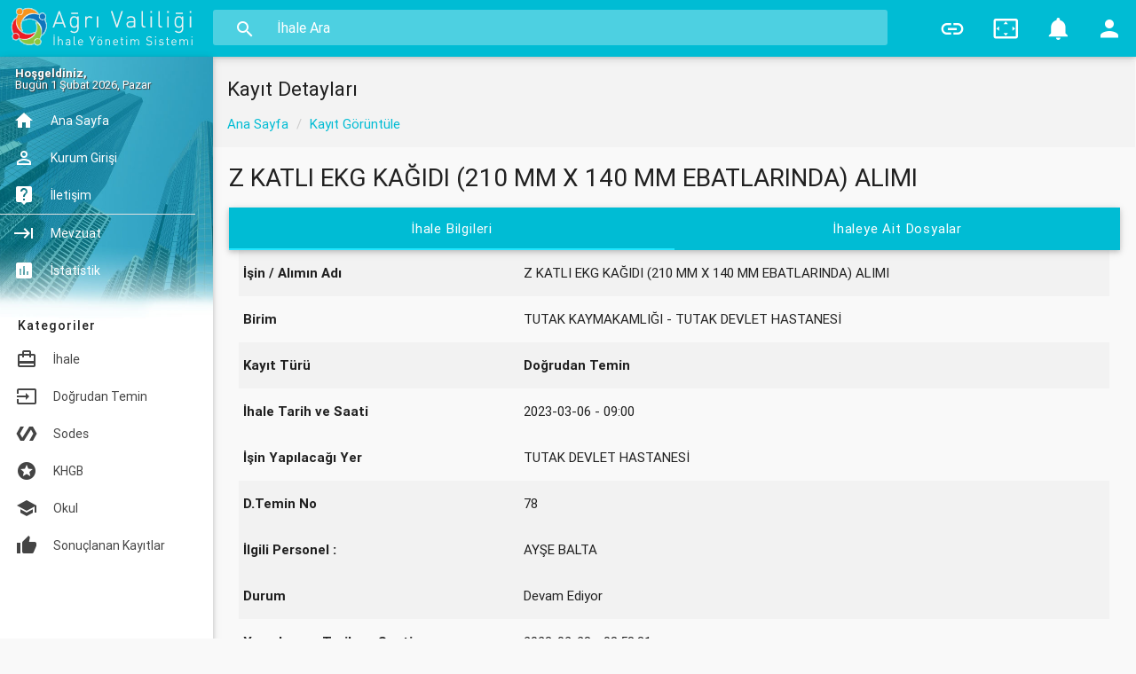

--- FILE ---
content_type: text/html; charset=UTF-8
request_url: https://agriihale.gov.tr/index.php?s=incele&tid=16210
body_size: 6176
content:
<!DOCTYPE html>
<html lang="en">















<head>
  <meta http-equiv="Content-Type" content="text/html; charset=UTF-8">
  <meta name="viewport" content="width=device-width, initial-scale=1, maximum-scale=1.0, user-scalable=no">
  <meta http-equiv="X-UA-Compatible" content="IE=edge">
  <meta name="msapplication-tap-highlight" content="no">
  <title>İhale Yönetim Sistemi - Ağrı Valiliği</title>

  <!-- Favicons-->
  <link rel="icon" href="favicon.ico" sizes="32x32">
  <!-- Favicons-->
  <link rel="apple-touch-icon-precomposed" href="images\favicon\apple-touch-icon-152x152.png">
  <!-- For iPhone -->
  <meta name="msapplication-TileColor" content="#00bcd4">
  <meta name="msapplication-TileImage" content="images/favicon/mstile-144x144.png">
  <!-- For Windows Phone -->


  <!-- CORE CSS-->
  
  <link href="css\materialize.min.css" type="text/css" rel="stylesheet" media="screen,projection">
  <link href="css\style.min.css" type="text/css" rel="stylesheet" media="screen,projection">
  <!-- Custome CSS-->    
  <link href="css\custom\custom-style.css" type="text/css" rel="stylesheet" media="screen,projection">
  
    <link href="js\plugins\sweetalert\sweetalert.css" type="text/css" rel="stylesheet" media="screen,projection">
  


  <!-- INCLUDED PLUGIN CSS ON THIS PAGE -->
  <link href="js\plugins\prism\prism.css" type="text/css" rel="stylesheet" media="screen,projection">
  <link href="js\plugins\perfect-scrollbar\perfect-scrollbar.css" type="text/css" rel="stylesheet" media="screen,projection">
  <link href="js\plugins\data-tables\css\jquery.dataTables.min.css" type="text/css" rel="stylesheet" media="screen,projection">
  <link href="js\plugins\chartist-js\chartist.min.css" type="text/css" rel="stylesheet" media="screen,projection">
</head>

<body>
  <!-- Start Page Loading -->
  <div id="loader-wrapper">
      <div id="loader"></div>        
      <div class="loader-section section-left"></div>
      <div class="loader-section section-right"></div>
  </div>
  <!-- End Page Loading -->

  <!-- //////////////////////////////////////////////////////////////////////////// -->

  <!-- START HEADER -->
  <header id="header" class="page-topbar">
  

  
        <!-- start header nav-->
        <div class="navbar-fixed">
            <nav class="navbar-color">
			
			
			
			 <form action="" method="POST">
                <div class="nav-wrapper">
                    <ul class="left">                      
                      <li><h1 class="logo-wrapper"><a href="index.php" class="brand-logo darken-1"><img src="images\materialize-logo.png" alt=""></a> <span class="logo-text">İhale Yönetim Sistemi</span></h1></li>
                    </ul>
					
					
					
                    <div class="header-search-wrapper hide-on-med-and-down">
                      

					 <i class="mdi-action-search"></i>
												
                      
						<input type="text" name="baslik" id="baslik" class="header-search-input z-depth-2" placeholder="İhale Ara" value="" >
                 
				<INPUT TYPE="submit" VALUE="giris" style="display:none;">
 </form>
				 </div>
				
                    <ul class="right hide-on-med-and-down">
					
					 
                        <li><a href="javascript:void(0);" class="waves-effect waves-block waves-light translation-button" data-activates="translation-dropdown"><i class="mdi-editor-insert-link"></i></a>
                        </li>
                        <li><a href="javascript:void(0);" class="waves-effect waves-block waves-light toggle-fullscreen"><i class="mdi-action-settings-overscan"></i></a>
                        </li>
                       

						
					   <li><a href="javascript:void(0);" class="waves-effect waves-block waves-light notification-button" data-activates="notifications-dropdown"><i class="mdi-social-notifications"><small class="notification-badge">0</small></i>
                        
                        </a>
                        </li>                        
                        <li><a href="#" data-activates="chat-out" class="waves-effect waves-block waves-light chat-collapse"><i class="mdi-social-person"></i></a>
                        </li>
                    </ul>
                    <!-- translation-button -->
                    <ul id="translation-dropdown" class="dropdown-content">
					
					
			  <li>
                        <a href="http://www.agri.gov.tr" target="_blank"><img src="https://agriihale.gov.tr/images/vallogo.jpg" height="32" alt="">  <span class="language-select">Ağrı Valiliği</span></a>
                      </li>  <li>
                        <a href="http://www.resmigazete.gov.tr/" target="_blank"><img src="https://agriihale.gov.tr/images/resmigazetelogo.jpg" height="32" alt="">  <span class="language-select">Resmi Gazete</span></a>
                      </li>  <li>
                        <a href="https://www.e-icisleri.gov.tr/insanHaklari/basvuru.aspx" target="_blank"><img src="https://agriihale.gov.tr/images/insanhaklari_ikon.jpg" height="32" alt="">  <span class="language-select">İnsan Hakları Başvurusu</span></a>
                      </li>  <li>
                        <a href="https://www.e-icisleri.gov.tr/geneleaciksayfalar/bilgiedinme/mbubasvuru.aspx?tkey=f3uLJQOVVOzoFKAOlZ6hxQ==" target="_blank"><img src="https://agriihale.gov.tr/images/bilgiedinme_ikon.jpg" height="32" alt="">  <span class="language-select">Bilgi Edinme Başvurusu</span></a>
                      </li>  <li>
                        <a href="http://bimerapplication.basbakanlik.gov.tr/Forms/pgApplication.aspx" target="_blank"><img src="https://agriihale.gov.tr/images/bimer_ikon.jpg" height="32" alt="">  <span class="language-select">Alo 150 Bimer & Şikayet Hattı</span></a>
                      </li>  <li>
                        <a href="https://www.turkiye.gov.tr" target="_blank"><img src="https://agriihale.gov.tr/images/turkiyegovtrlogo.png" height="32" alt="">  <span class="language-select">Türkiye.gov.tr (E-Devlet)</span></a>
                      </li>				

					  
					  
					  
                      
                    </ul>
                    <!-- notifications-dropdown -->
                    <ul id="notifications-dropdown" class="dropdown-content">
                        <li>
                        <h5>İstatistikler</h5>
                      </li>
                      <li class="divider"></li>
					  
					      <li>
                        <a href="#!" style="float:left;"><i class="mdi-action-assessment"></i> Bugün : <b>0</b></a>
                        
                      </li>
					  
					      <li>
                        <a href="#!" style="float:left;"><i class="mdi-action-assessment"></i> Bu Hafta : <b>505</b></a>
                        
                      </li>
                    
                 
				 
				     <li>
                        <a href="#!" style="float:left;"><i class="mdi-action-assessment"></i> Bu Ay : <b>1</b></a>
                        
                      </li>
				 
				 <li class="divider"></li>
					  
				   <li>
                        <h5>Duyurular</h5>
                      </li>
				 <li class="divider"></li>
					  
				 
				 
				     <li class="btn-success11">
     <a style="color:blue;" href="#!" style="float:right;"><i class="mdi-action-announcement"></i>
	 
						Android Programımız Yayında (06.05.2016)
                      </a>
                      </li>    <li class="btn-success9">
     <a style="color:blue;" href="#!" style="float:right;"><i class="mdi-action-announcement"></i>
	 
						Sayın Valimiz Musa Işın'ın İYS İle Alakalı Basın Açıklaması (11.04.2016)
                      </a>
                      </li>				

				 
	

  <li class="divider"></li>	
				     <li>
     <a style="color:black;" href="index.php?s=duyurular" style="float:right;"><i class="mdi-action-launch"></i>
  
						<b>Tüm Duyurular</b>
						
                      </a>
                      </li>
				 
                    </ul>
                </div>
            </nav>
        </div>
        <!-- end header nav-->
  </header>
  <!-- END HEADER -->

  <!-- //////////////////////////////////////////////////////////////////////////// -->

  
  
  
            
       
  
  
  
  
  
  
  
  
  
  
  
  
  
  <!-- START MAIN -->
  <div id="main">
  
  
  
    <!-- START WRAPPER -->
    <div class="wrapper">

	
	
   
        <ul id="slide-out" class="side-nav fixed leftside-navigation" >

	   <div class="col s12 m6 l6" >
                
                    <li class="user-details cyan darken-2" style="margin-left:-18px;" >
              
                  
                    <div class="s12 m6 l3" style="margin-bottom:0px;">
                     
                  
					  <p class="user-roal"  style="color: #FFFFFF;
text-align: left;
line-height: 1;
margin-left:20px;
">
						<br>
							<b>Hoşgeldiniz,</b><br>
	
	 Bugün 1 Şubat 2026, Pazar						
						
						</p>
						


       
                 
               
                <center>
				
				
				
				
				
				
				
				
				
				
				
				
				
				
				
				
				<div class="s12 m6 l3" style="margin-right:20px;text-align: left;">
                            <li><a href="index.php" style="color: #ffffff;"><i class="mdi-action-home"></i> Ana Sayfa</a>
                            </li>
                            <li><a href="#" class="waves-effect waves-block waves-light chat-collapse" data-activates="chat-out" style="color: #ffffff;"><i class="mdi-action-perm-identity"></i> Kurum Girişi</a>
                            </li>
							
						
						
							
							
                            <li><a href="index.php?s=iletisim" style="color: #ffffff;"><i class="mdi-communication-live-help"></i> İletişim</a>
                            </li>
                            <li class="divider"></li>
                          
                            <li><a target="_blank" href="http://www.ihale.gov.tr/Mevzuat.aspx" style="color: #ffffff;"><i class="mdi-hardware-keyboard-tab"></i> Mevzuat</a>
                            </li>
							  <li><a href="index.php?s=istatistik" style="color: #ffffff;"><i class="mdi-editor-insert-chart"></i> İstatistik</a>
                            </li>
                  </div>    
               </center>
				
	<br>				
						
						
                    </div>
               
            </li>
       
           
      
            <li class="li-hover" style="margin-top:-45px;"><p class="ultra-small margin more-text" style="text-transform: capitalize;font-size:14px;">Kategoriler</p></li>
					    
            <li style="margin-top:-10px;"><a href="index.php?stur=ihale&sdurum=aktif"><i class="mdi-action-wallet-travel"></i> İhale</a>
            </li>
            <li ><a href="index.php?stur=temin&sdurum=aktif"><i class="mdi-action-input"></i> Doğrudan Temin</a>
            </li>
            <li ><a href="index.php?stur=sodes&sdurum=aktif"><i class="mdi-action-polymer"></i> Sodes</a>
            </li>
			
			<li ><a href="index.php?stur=khgb&sdurum=aktif"><i class="mdi-action-stars"></i> KHGB</a>
            </li>
			
			<li ><a href="index.php?okul=evet&sdurum=aktif"><i class="mdi-social-school"></i> Okul</a>
            </li>
			
            <li ><a href="index.php?sdurum=pasif"><i class="mdi-action-thumb-up"></i> Sonuçlanan Kayıtlar</a>
            </li>                    
           
		   
		   
		   
		
		   
		   
		   
		   
		   
		   
		   
		   
		   
		   
		   
        </ul>
		
        <a href="#" data-activates="slide-out" class="sidebar-collapse btn-floating btn-medium waves-effect waves-light hide-on-large-only cyan"><i class="mdi-navigation-menu"></i></a>
    
      <!-- END LEFT SIDEBAR NAV-->

      <!-- //////////////////////////////////////////////////////////////////////////// -->

      <!-- START CONTENT -->
      <section id="content">
        
           <!--start container-->
        <div class="container">
     
        
		
		  <div class="section">


		  
	    



<section id="pane" style="min-height:670px;">



	 <!--breadcrumbs start-->
        <div id="breadcrumbs-wrapper" style="margin-left:-20px;margin-right:-17px;margin-top:-10px;">
            <!-- Search for small screen -->
          
          <div class="container">
            <div class="row">
              <div class="col s12 m12 l12">
                <h5 class="breadcrumbs-title">Kayıt Detayları</h5>
                <ol class="breadcrumbs">
                    <li><a href="index.php">Ana Sayfa</a></li>
                    <li><a href="#">Kayıt Görüntüle</a></li>

                </ol>
              </div>
            </div>
          </div>
        </div>
        <!--breadcrumbs end-->










						<header>
							<h1 style="font-size:28px;"> Z KATLI EKG KAĞIDI (210 MM X 140 MM EBATLARINDA) ALIMI </h1 >
							
						</header>
						
					
					
					
					
					    <div class="row">
                  <div class="col s12">
                    <ul class="tabs tab-demo z-depth-1 cyan">
                      <li class="tab col s3"><a class="white-text waves-effect waves-light active" href="#tab1" style="text-transform: capitalize;">İhale Bilgileri</a>
                      </li>
                      <li class="tab col s3"><a class="white-text waves-effect waves-light" href="#tab2" style="text-transform: capitalize;">İhaleye Ait Dosyalar</a>
                      </li>
          					  														  
					  
					  
					  
                    </ul>
                  </div>
                  <div class="col s12">
                    <div id="tab1" class="col s12">
                  
				  
				  



					<div >
							<table class="striped">
							
								<tbody>
									<tr>
										<td style="font-weight: bold;">	İşin / Alımın Adı</td>
										<td>Z KATLI EKG KAĞIDI (210 MM X 140 MM EBATLARINDA) ALIMI </td>
									
									</tr>
									
									<tr>
										<td style="font-weight: bold;">Birim</td>
										<td>TUTAK KAYMAKAMLIĞI - TUTAK DEVLET HASTANESİ</td>
									
									</tr>
								
								<tr>
										<td style="font-weight: bold;">Kayıt Türü</td>
										<td>
										
										 <b>Doğrudan Temin</b>	
										
										</td>
									
									</tr>
								
								
								
									<tr>
										<td style="font-weight: bold;">İhale Tarih ve Saati</td>
										<td>2023-03-06 - 09:00 </td>
									
									</tr>
								
								
								
								
								
								
									<tr style="display:none;">
										<td style="font-weight: bold;">İhalenin Yapılacağı Yer</td>
										<td> </td>
									
									</tr>
							
								
								
								
										<tr >
										<td style="font-weight: bold;">İşin Yapılacağı Yer</td>
										<td>TUTAK DEVLET HASTANESİ </td>
									
									</tr>
								
								
								
								
								
								
								
									<tr>
										<td style="font-weight: bold;">
										D.Temin No										</td>
										<td>78 </td>
									
									</tr>
								
								
									<tr style="display:none;">
										<td style="font-weight: bold;">İşin Süresi</td>
										<td></td>
									
									</tr>
								
								
								
									<tr>
										<td style="font-weight: bold;">
											
														İlgili Personel :										
										</td>
										<td>AYŞE BALTA </td>
									
									</tr>
								
								
								
								<tr style="display:none;">
										<td style="font-weight: bold;">Koordinatör Telefonu								
										</td>
										<td> </td>
									
									</tr>
								
								
								
								
								
								
								
								
								
								
									<tr>
										<td style="font-weight: bold;">Durum</td>
										<td>Devam Ediyor 	</td>
									
									</tr>
								
								
							
									<tr>
										<td style="font-weight: bold;">Yayınlanma Tarih ve Saati</td>
										<td>2023-02-28 - 08:58:31 </td>
									
									</tr>
								
								
								<tr>
										<td style="font-weight: bold;">Görüntülenme</td>
										<td>187  	</td>
									
									</tr>
								
								
								
								
								
								</tbody>
							</table>
							
							
								<br>
							<p style="font-weight: bold;">	Açıklama :</p> <br>
								
								 
						</div>
					
<hr>




<p style="font-size:20px;">İtiraz Kayıtları</p>


<center>
<span style="color:red">Bu ihale ile ilgili itiraz kaydı bulunmamaktadır.</span>
</center>











				  
				  
				  
					</div>
                    <div id="tab2" class="col s12">
                    
					
										
										
										
										
											 <table id="data-table-row-grouping" class="responsive-table display" cellspacing="0">
							<thead>
								<tr>
									<th>İsim</th>
									<th class="w20">Dosya</th>
								
								
								</tr>
							</thead>
							<tbody>
							
							
							
										
    <tr>
                    
                        <td ><a href="dosyalar/1677652759.pdf">TEKLİFE DAVET</a></td>
                       
                        <td>1677652759.pdf</td>
                
				</tr>
			
    <tr>
                    
                        <td ><a href="dosyalar/1677652721.pdf"> TEKNİK ŞARTNAME</a></td>
                       
                        <td>1677652721.pdf</td>
                
				</tr>
	
							

								
						
	
					
							
							</tbody>
						</table>
										
										
										
										
										
										
										
					
					
					
                    </div>
					

				  
				  
				  
				  
				  
				  
				  
				  
                </div>
					
					

						</div>
					</section>
				



	

	
				
		
	  
           
		   
		      
		   
		   
          </div>
		         
		
          
		  
            <!-- Floating Action Button -->
        </div>
        <!--end container-->

      </section>
      <!-- END CONTENT -->

      <!-- //////////////////////////////////////////////////////////////////////////// -->
      <!-- START RIGHT SIDEBAR NAV-->
      
        <ul id="chat-out" class="side-nav " >
          
           
		<br>
		
		
		
		
 
    <div class="col s12"  >
     
        <div class="row">
          <div class="input-field col s12 center">
            <img src="canta.png" alt="" class="circle responsive-img valign profile-image-login">
            <p class="center login-form-text" style="font-family: Tahoma, Geneva, sans-serif;    text-transform: capitalize;
">Kurum Girişi</p>
          </div>
        </div>
		
		<div id="loginform">
		
		
		
		 <form name="girisform" id="girisform" class="login-form" >
        <div class="row margin">
          <div class="input-field col s12">
            <i class="mdi-social-person-outline prefix"></i>
            <input id="kurumkodu" name="kurumkodu" type="text">
            <label for="kurumkodu" class="center-align">Kurum Kodu</label>
          </div>
        </div>
        <div class="row margin">
          <div class="input-field col s12">
            <i class="mdi-action-lock-outline prefix"></i>
            <input id="kurumsifre" name="kurumsifre" type="password" onKeydown="if (event.keyCode==13) kaydet();" autocomplete="off">
            <label for="kurumsifre">Şifre</label>
          </div>
        </div>
        <div class="row">          
          <div class="input-field col s12 m12 l12  login-text">
              <input type="checkbox" id="remember-me">
              <label for="remember-me">Beni Hatırla</label>
			  
	     </div>
	
		  
        </div>
		
		</form>
		
			
		
		 <div class="row">
          <div class="input-field col s12">
            <a onclick="kaydet();" class="btn waves-effect waves-light col s12" style="font-family: Tahoma, Geneva, sans-serif;    text-transform: capitalize;
 color:#fff;">Giriş</a>

 <br><br><br><br>
  <a onclick="sifremiunuttum();" class="btn-flat waves-effect" style="font-family: Tahoma, Geneva, sans-serif;    text-transform: capitalize;
 color:#000;padding-left:60px;"><i class="mdi-action-help left"></i>Şifremi Unuttum</a>
        


		</div>
		  
		  
		  
        </div>
		

		
		</div>
		
		
		
		<div id="gondersonuc" >
								
								
					</div>
		
		
		

		
		
		
		
		
		
		
		
		
		
<script>
function kaydet(){


$("#gondersonuc").fadeIn();
document.getElementById('gondersonuc').innerHTML = "<center><img src='yukleniyor.gif'></center>";	




$.ajax({
type:'POST',
url:'login1.php',
data:$('#girisform').serialize(),
success:function(cevap){
    $("#gondersonuc").html(cevap)
 
}
})


document.getElementById("loginform").style.display="none";

}










function sifremiunuttum(){


$("#gondersonuc").fadeIn();
document.getElementById('gondersonuc').innerHTML = "<center><img src='yukleniyor.gif'></center>";	




$.ajax({
type:'POST',
url:'sifremiunuttum.php',
data:$('#girisform').serialize(),
success:function(cevap){
    $("#gondersonuc").html(cevap)
 
}
})



document.getElementById("loginform").style.display="none";


}
</script>
	  
	  
	  
	  
	  
	  
		

	  
	  
	  
	  
	  
	  
	  
	  
	  
	  
	  
	  
	  
	  
    </div>
 
		
		
		
		
		
		
		
			
        </ul>
    
      <!-- LEFT RIGHT SIDEBAR NAV-->

    </div>
    <!-- END WRAPPER -->

  </div>
  <!-- END MAIN -->




  <!-- //////////////////////////////////////////////////////////////////////////// -->

  <!-- START FOOTER -->
  <footer class="page-footer">
    <div class="footer-copyright">
      <div class="container">
	 
	 <div style="display:none;">
	 ﻿<meta http-equiv="Content-Type" content="text/html; charset=UTF-8" />
<meta http-equiv="Content-Language" content="TR"/>	
<div align='center'>
	<table border='1' width='176' id='table1' bordercolor='#F3F3F3' cellspacing='1'>
		<tr>
			<td width='16' align='center' height='20'>
			<img border='0' src='' width='16' height='16'></td>
			<td width='75' height='20'>
			<font face='Tahoma'><span style='font-size: 8pt'>Aktif Ziyaretçi</span></font></td>
			<td width='67' height='20'>
			<font face='Tahoma' style='font-size: 8pt'>3</font></td>
		</tr>
		<tr>
			<td width='16' align='center' height='20'>
			<img border='0' src='' width='16' height='16'></td>
			<td width='75' height='20'>
			<font face='Tahoma' style='font-size: 8pt'>Dün Tekil</font></td>
			<td width='67' height='20'>
			<font face='Tahoma' style='font-size: 8pt'>1622</font></td>
		</tr>
		<tr>
			<td width='16' align='center' height='20'>
			<img border='0' src='' width='16' height='16'></td>
			<td width='75' height='20'>
			<font face='Tahoma' style='font-size: 8pt'>Bugün Tekil</font></td>
			<td width='67' height='20'>
			<font face='Tahoma' style='font-size: 8pt'>193</font></td>
		</tr>
		<tr>
			<td width='16' align='center' height='20'>
			<img border='0' src='' width='16' height='16'></td>
			<td width='75' height='20'>
			<font face='Tahoma' style='font-size: 8pt'>Toplam Tekil</font></td>
			<td width='67' height='20'>
			<font face='Tahoma' style='font-size: 8pt'>543155</font></td>
		</tr>						
		<tr>
			<td width='16' align='center' height='20'>
			<img border='0' src='' width='16' height='16'></td>
			<td width='142' colspan='2' height='20'>
			<font face='Tahoma' style='font-size: 8pt'>IP 3.143.22.221</font></td>
		</tr>						
	</table>
</div></div>
	 
	 
        <span>Copyright © 2016 <a class="grey-text text-lighten-4" href="http://agri.gov.tr" target="_blank">Ağrı Valiği</a> All rights reserved.</span>
        <span class="right">
		Design and Developed by <a class="grey-text text-lighten-4" href="http://yasarsoft.com/">Yaşarsoft</a>
		  <a target="_blank" href="https://ekap.kik.gov.tr/"><img src="altlogo1.png" style="float:right"></a>
  <a target="_blank" href="https://ekap.kik.gov.tr/"> <img src="altlogo2.png" style="float:right"></a>
		</span>
       

	   </div>
    </div>
  </footer>
    <!-- END FOOTER -->



    <!-- ================================================
    Scripts
    ================================================ -->
    
    <!-- jQuery Library -->
    <script type="text/javascript" src="js\plugins\jquery-1.11.2.min.js"></script>    
	
    <!--materialize js-->
    <script type="text/javascript" src="js\materialize.min.js"></script>
    <!--prism-->
    <script type="text/javascript" src="js\plugins\prism\prism.js"></script>
    <!--
    
	<script type="text/javascript" src="js\plugins\perfect-scrollbar\perfect-scrollbar.min.js"></script>
	
	scrollbar-->
	
	
    <!-- data-tables -->
    <script type="text/javascript" src="js\plugins\data-tables\js\jquery.dataTables.min.js"></script>
    <script type="text/javascript" src="js\plugins\data-tables\data-tables-script.js"></script>
    <!-- chartist 
    <script type="text/javascript" src="js\plugins\chartist-js\chartist.min.js"></script>    -->
    
    <!--plugins.js - Some Specific JS codes for Plugin Settings-->
    <script type="text/javascript" src="js\plugins.min.js"></script>
    <!--custom-script.js - Add your own theme custom JS-->
    <script type="text/javascript" src="js\custom-script.js"></script>
	
	
	
	
	
	 <!--sweetalert -->
    <script type="text/javascript" src="js\plugins\sweetalert\sweetalert.min.js"></script>   
	
	
	
    <!--scrollbar-->
    <script type="text/javascript" src="js\plugins\perfect-scrollbar\perfect-scrollbar.min.js"></script>
    
    <!--sweetalert -->
    <script type="text/javascript" src="js\plugins\sweetalert\sweetalert.min.js"></script>   
    <!--plugins.js - Some Specific JS codes for Plugin Settings-->
    <script type="text/javascript" src="js\plugins.min.js"></script>
    <!--custom-script.js - Add your own theme custom JS-->
    <script type="text/javascript" src="js\custom-script.js"></script>
	
	
	
	
	
	









	
	
	
	
	
	 <script type="text/javascript">
    $(document).ready(function(){
    


	
	
	
 
  
        $('.btn-success11').click(function(){
        	swal({
        		title: "Android Programımız Yayında",
        		text: '<p>Android İşletim sistemi kullanan akıllı telefonlar i&ccedil;in programımız Google Store &uuml;zerinden yayınlanmıştır. Ağrı İhale isimli program sizin &ouml;nerilerinize g&ouml;re...<br><b><a href="index.php?s=duyurular">Devamını Okumak İçin Tıklayın</a></b> <br> <small>06.05.2016 - 23:42</small>',
        		html: true,
				 type: 'success'
        	});
        });
		
  
        $('.btn-success9').click(function(){
        	swal({
        		title: "Sayın Valimiz Musa Işın\'ın İYS İle Alakalı Basın Açıklaması",
        		text: '<p>Ağrı Valisi Musa Işın&rsquo;ın imzası ile kentteki kamu kurum ve kuruluşlarına g&ouml;nderilen genelgede doğrudan temin usul&uuml; d&acirc;hil olmak &uuml;zere t&uuml;m kamu...<br><b><a href="index.php?s=duyurular">Devamını Okumak İçin Tıklayın</a></b> <br> <small>11.04.2016 - 16:10</small>',
        		html: true,
				 type: 'success'
        	});
        });
		
  
        $('.btn-success4').click(function(){
        	swal({
        		title: "Sodes Duyurusu",
        		text: 'SODES ve Köylere Hizmet Götürme Birliklerinin sisteme girdiği ihaleler ayrı şekilde düzenlenmektedir. <br> <small>12/04/2016 - 16:02</small>',
        		html: true,
				 type: 'success'
        	});
        });
		
  
        $('.btn-success3').click(function(){
        	swal({
        		title: "İhale Yönetim Sistemi",
        		text: 'İhale Yönetim Sistemine Kurumlarımızın kayıtları işlenmeye başlamıştır. <br> <small>12/04/2016 - 15:02</small>',
        		html: true,
				 type: 'success'
        	});
        });
		
  
        $('.btn-success2').click(function(){
        	swal({
        		title: "Genelge Hakkında",
        		text: 'İhale Yönetim Sistemine ait Genelge bugün kurumlarımıza gönderilecektir. <br> <small>12/04/2016 - 14:02</small>',
        		html: true,
				 type: 'success'
        	});
        });
		

    });
    </script>
    
	
	
	
	
	
	
	
	
	
	
	
	
	 <script type="text/javascript">
    $(document).ready(function(){
	
	
 

        
    });
    </script>	
	
		
	
	
	
	
	
	
	
	
	
	
		
	
	
	
	
	
	
	
	
	
	
	
	
	
	

	
	
    <script type="text/javascript">
        /*Show entries on click hide*/
        $(document).ready(function(){
            $(".dropdown-content.select-dropdown li").on( "click", function() {
                var that = this;
                setTimeout(function(){
                if($(that).parent().hasClass('active')){
                        $(that).parent().removeClass('active');
                        $(that).parent().hide();
                }
                },100);
            });
        });
    </script>
</body>

</html>

--- FILE ---
content_type: application/javascript
request_url: https://agriihale.gov.tr/js/plugins/data-tables/data-tables-script.js
body_size: 485
content:
$(document).ready(function(){
    $('#data-table-simple').DataTable();
    
    
    var table = $('#data-table-row-grouping').DataTable({
      
       
"bFilter" : false,               
"bLengthChange": false,
"bSort": false,

"oLanguage": {
 "sProcessing":   "İşleniyor...",
	"sLengthMenu":   "Sayfada _MENU_ Kayıt Göster",
	"sZeroRecords":  "Eşleşen Kayıt Bulunmadı",
	"sInfo":         "  _TOTAL_ Kayıttan _START_ - _END_ Arası Kayıtlar",
	"sInfoEmpty":    "Kayıt Yok",
	"sInfoFiltered": "( _MAX_ Kayıt İçerisinden Bulunan)",
	"sInfoPostFix":  "",
	"sSearch":       "Bul:",
	"sUrl":          "",
	"oPaginate": {
		"sFirst":    "İlk",
		"sPrevious": "Önceki",
		"sNext":     "Sonraki",
		"sLast":     "Son"
	}
}


    });
	
	
	
	    var table = $('#data-table-row-grouping2').DataTable({
      
       
"bFilter" : false,               
"bLengthChange": false,
"bSort": false,

"oLanguage": {
 "sProcessing":   "İşleniyor...",
	"sLengthMenu":   "Sayfada _MENU_ Kayıt Göster",
	"sZeroRecords":  "Eşleşen Kayıt Bulunmadı",
	"sInfo":         "  _TOTAL_ Kayıttan _START_ - _END_ Arası Kayıtlar",
	"sInfoEmpty":    "Kayıt Yok",
	"sInfoFiltered": "( _MAX_ Kayıt İçerisinden Bulunan)",
	"sInfoPostFix":  "",
	"sSearch":       "Bul:",
	"sUrl":          "",
	"oPaginate": {
		"sFirst":    "İlk",
		"sPrevious": "Önceki",
		"sNext":     "Sonraki",
		"sLast":     "Son"
	}
}


    });
	
	
	
	
	
	
	
	
	    var table = $('#data-table-row-grouping3').DataTable({
      
       
"bFilter" : false,               
"bLengthChange": false,
"bSort": false,

"oLanguage": {
 "sProcessing":   "İşleniyor...",
	"sLengthMenu":   "Sayfada _MENU_ Kayıt Göster",
	"sZeroRecords":  "Eşleşen Kayıt Bulunmadı",
	"sInfo":         "  _TOTAL_ Kayıttan _START_ - _END_ Arası Kayıtlar",
	"sInfoEmpty":    "Kayıt Yok",
	"sInfoFiltered": "( _MAX_ Kayıt İçerisinden Bulunan)",
	"sInfoPostFix":  "",
	"sSearch":       "Bul:",
	"sUrl":          "",
	"oPaginate": {
		"sFirst":    "İlk",
		"sPrevious": "Önceki",
		"sNext":     "Sonraki",
		"sLast":     "Son"
	}
}


    });
	
	
	
	
	
	
	    var table = $('#data-table-row-grouping4').DataTable({
      
       
"bFilter" : false,               
"bLengthChange": false,
"bSort": false,

"oLanguage": {
 "sProcessing":   "İşleniyor...",
	"sLengthMenu":   "Sayfada _MENU_ Kayıt Göster",
	"sZeroRecords":  "Eşleşen Kayıt Bulunmadı",
	"sInfo":         "  _TOTAL_ Kayıttan _START_ - _END_ Arası Kayıtlar",
	"sInfoEmpty":    "Kayıt Yok",
	"sInfoFiltered": "( _MAX_ Kayıt İçerisinden Bulunan)",
	"sInfoPostFix":  "",
	"sSearch":       "Bul:",
	"sUrl":          "",
	"oPaginate": {
		"sFirst":    "İlk",
		"sPrevious": "Önceki",
		"sNext":     "Sonraki",
		"sLast":     "Son"
	}
}


    });
	
	
	
	
	
	    var table = $('#data-table-row-grouping5').DataTable({
      
       
"bFilter" : false,               
"bLengthChange": false,
"bSort": false,

"oLanguage": {
 "sProcessing":   "İşleniyor...",
	"sLengthMenu":   "Sayfada _MENU_ Kayıt Göster",
	"sZeroRecords":  "Eşleşen Kayıt Bulunmadı",
	"sInfo":         "  _TOTAL_ Kayıttan _START_ - _END_ Arası Kayıtlar",
	"sInfoEmpty":    "Kayıt Yok",
	"sInfoFiltered": "( _MAX_ Kayıt İçerisinden Bulunan)",
	"sInfoPostFix":  "",
	"sSearch":       "Bul:",
	"sUrl":          "",
	"oPaginate": {
		"sFirst":    "İlk",
		"sPrevious": "Önceki",
		"sNext":     "Sonraki",
		"sLast":     "Son"
	}
}


    });
	
	
	
	
	
	
 
    // Order by the grouping
    $('#data-table-row-grouping tbody').on( 'click', 'tr.group', function () {
        var currentOrder = table.order()[0];
        if ( currentOrder[0] === 2 && currentOrder[1] === 'asc' ) {
            table.order( [ 2, 'desc' ] ).draw();
        }
        else {
            table.order( [ 2, 'asc' ] ).draw();
        }
    } );


    });

--- FILE ---
content_type: application/javascript
request_url: https://agriihale.gov.tr/js/custom-script.js
body_size: 151
content:
/*================================================================================
	Item Name: Materialize - Material Design Admin Template
	Version: 3.0
	Author: GeeksLabs
	Author URL: http://www.themeforest.net/user/geekslabs
================================================================================

NOTE:
------
PLACE HERE YOUR OWN JS CODES AND IF NEEDED.
WE WILL RELEASE FUTURE UPDATES SO IN ORDER TO NOT OVERWRITE YOUR CUSTOM SCRIPT IT'S BETTER LIKE THIS. */

--- FILE ---
content_type: application/javascript
request_url: https://agriihale.gov.tr/js/plugins.min.js
body_size: 1066
content:
$(function(){"use strict";function a(a){$(a).is(":checked")?$(a).next().css("text-decoration","line-through"):$(a).next().css("text-decoration","none")}function b(){document.fullScreenElement&&null!==document.fullScreenElement||!document.mozFullScreen&&!document.webkitIsFullScreen?document.documentElement.requestFullScreen?document.documentElement.requestFullScreen():document.documentElement.mozRequestFullScreen?document.documentElement.mozRequestFullScreen():document.documentElement.webkitRequestFullScreen&&document.documentElement.webkitRequestFullScreen(Element.ALLOW_KEYBOARD_INPUT):document.cancelFullScreen?document.cancelFullScreen():document.mozCancelFullScreen?document.mozCancelFullScreen():document.webkitCancelFullScreen&&document.webkitCancelFullScreen()}function c(){try{return document.createEvent("TouchEvent"),!0}catch(a){return!1}}var d=$(window).width();$(window).load(function(){setTimeout(function(){$("body").addClass("loaded")},200)}),$(".header-search-input").focus(function(){$(this).parent("div").addClass("header-search-wrapper-focus")}).blur(function(){$(this).parent("div").removeClass("header-search-wrapper-focus")}),$("#task-card input:checkbox").each(function(){a(this)}),$("#task-card input:checkbox").change(function(){a(this)}),$("select").material_select();var e=document.getElementById("indeterminate-checkbox");null!==e&&(e.indeterminate=!0),$(".slider").slider({full_width:!0}),$(".dropdown-button").dropdown({inDuration:300,outDuration:125,constrain_width:!0,hover:!1,alignment:"left",gutter:0,belowOrigin:!0}),$(".translation-button").dropdown({inDuration:300,outDuration:225,constrain_width:!1,hover:!0,gutter:0,belowOrigin:!0,alignment:"left"}),$(".notification-button").dropdown({inDuration:300,outDuration:225,constrain_width:!1,hover:!0,gutter:0,belowOrigin:!0,alignment:"left"}),$(".tab-demo").show().tabs(),$(".tab-demo-active").show().tabs(),$(".parallax").parallax(),$(".modal-trigger").leanModal({dismissible:!0,opacity:.5,in_duration:300,out_duration:200,ready:function(){},complete:function(){}}),$(".scrollspy").scrollSpy(),$(".tooltipped").tooltip({delay:50}),$(".sidebar-collapse").sideNav({edge:"left"}),$(".menu-sidebar-collapse").sideNav({menuWidth:240,edge:"left",menuOut:!1}),$(".dropdown-menu").dropdown({inDuration:300,outDuration:225,constrain_width:!1,hover:!0,gutter:0,belowOrigin:!0}),$(".chat-collapse").sideNav({menuWidth:300,edge:"right"}),$(".chat-close-collapse").click(function(){$(".chat-collapse").sideNav("hide")}),$(".chat-collapsible").collapsible({accordion:!1}),$(".datepicker").pickadate({selectMonths:!0,selectYears:15}),$("select").not(".disabled").material_select();var f=$(".page-topbar").height(),g=window.innerHeight-f;$(".leftside-navigation").height(g).perfectScrollbar({suppressScrollX:!0});var h=$("#chat-out").height();$(".rightside-navigation").height(h).perfectScrollbar({suppressScrollX:!0}),$(".toggle-fullscreen").click(function(){b()}),$("nav").length?$(".toc-wrapper").pushpin({top:$("nav").height()}):$("#index-banner").length?$(".toc-wrapper").pushpin({top:$("#index-banner").height()}):$(".toc-wrapper").pushpin({top:0});var i=$("#flow-toggle");i.click(function(){$("#flow-text-demo").children("p").each(function(){$(this).toggleClass("flow-text")})}),$("#card-alert .close").click(function(){$(this).closest("#card-alert").fadeOut("slow")});var j=$("#container-toggle-button");j.click(function(){$("body .browser-window .container, .had-container").each(function(){$(this).toggleClass("had-container"),$(this).toggleClass("container"),$(this).hasClass("container")?j.text("Turn off Containers"):j.text("Turn on Containers")})}),c()&&$("#nav-mobile").css({overflow:"auto"})});